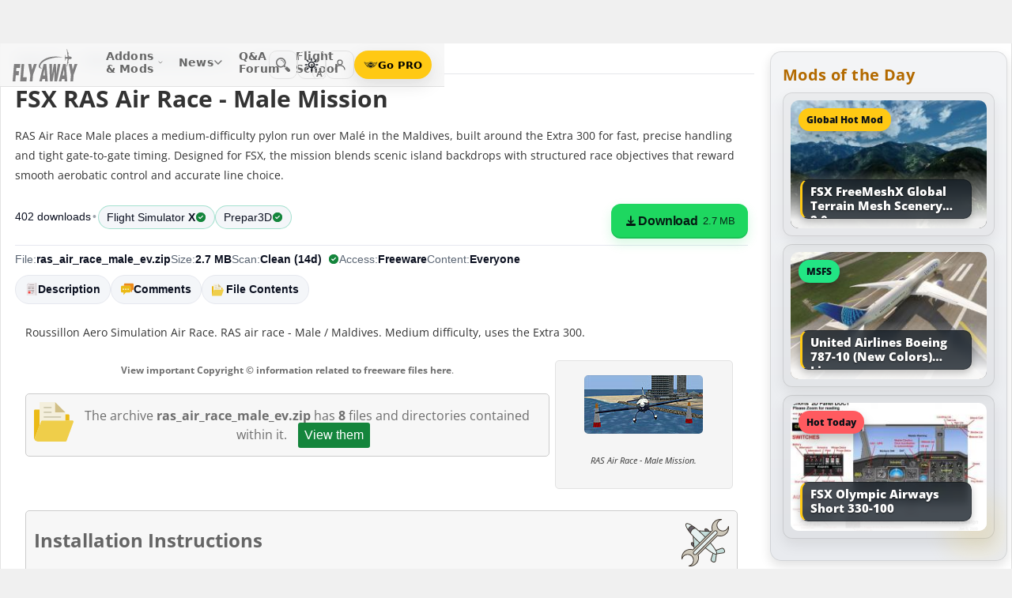

--- FILE ---
content_type: image/svg+xml
request_url: https://flyawaysimulation.com/images/greentick.svg
body_size: 349
content:
<svg style="width: 15px;
    height: 15px;
    fill-rule: evenodd;
    clip-rule: evenodd;
    position: absolute;" viewBox="0 0 21.0001 21.0001" width="100%" xml:space="preserve" xmlns="http://www.w3.org/2000/svg" xmlns:xlink="http://www.w3.org/1999/xlink"><defs><style type="text/css">
   <![CDATA[
    .fil0 {fill:none}
    .fil1 {fill:#14853C}
   ]]>
  </style></defs><g><rect class="fil0" height="21.0001" width="21.0001"/><path class="fil1" d="M10.5038 1.31775c5.07328,0 9.1876,4.11432 9.1876,9.1876 0,5.07328 -4.11432,9.1876 -9.1876,9.1876 -5.07328,0 -9.1876,-4.11432 -9.1876,-9.1876 0,-5.07328 4.11432,-9.1876 9.1876,-9.1876zm-1.90792 12.1718l-2.24935 -2.25121c-0.38321,-0.38344 -0.38329,-1.00872 0,-1.39208l0 0c0.38337,-0.38329 1.01143,-0.38089 1.39201,0l1.58578 1.58702 3.94488 -3.94488c0.38337,-0.38337 1.00872,-0.38337 1.39201,0l0 0c0.38337,0.38329 0.38282,1.00918 0,1.39201l-4.64201 4.64201c-0.38282,0.38282 -1.00872,0.38337 -1.39201,0l0 0c-0.01077,-0.01077 -0.02116,-0.0217 -0.03131,-0.03286l0 -1e-005z"/></g></svg>